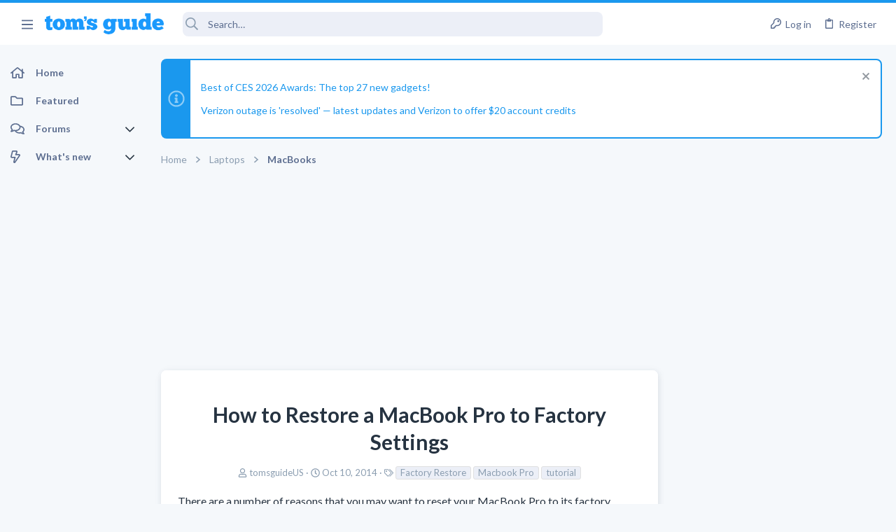

--- FILE ---
content_type: text/css; charset=utf-8
request_url: https://forums.tomsguide.com/css.php?css=public%3Alightbox.less&s=19&l=1&d=1765204494&k=dc933f3305a1d9d05fb513134a7e814d224b545f
body_size: 8497
content:
@charset "UTF-8";

/********* public:lightbox.less ********/
/* Passkey: Fix color styling */
.button-text #icon-passkey-key,
.button-text #icon-passkey-head,
.button-text #icon-passkey-body {
  fill: #1A98EE !important;
}
.button.button--provider--passkey .button-text {
  gap: 4px;
}
/** core fancybox css **/
:root {
  --f-spinner-width: 36px;
  --f-spinner-height: 36px;
  --f-spinner-color-1: rgba(0, 0, 0, 0.1);
  --f-spinner-color-2: rgba(17, 24, 28, 0.8);
  --f-spinner-stroke: 2.75;
}
.f-spinner {
  margin: auto;
  padding: 0;
  width: var(--f-spinner-width);
  height: var(--f-spinner-height);
}
.f-spinner svg {
  width: 100%;
  height: 100%;
  vertical-align: top;
  animation: f-spinner-rotate 2s linear infinite;
}
.f-spinner svg * {
  stroke-width: var(--f-spinner-stroke);
  fill: none;
}
.f-spinner svg *:first-child {
  stroke: var(--f-spinner-color-1);
}
.f-spinner svg *:last-child {
  stroke: var(--f-spinner-color-2);
  animation: f-spinner-dash 2s ease-in-out infinite;
}
@keyframes f-spinner-rotate {
  100% {
    transform: rotate(360deg);
  }
}
@keyframes f-spinner-dash {
  0% {
    stroke-dasharray: 1, 150;
    stroke-dashoffset: 0;
  }
  50% {
    stroke-dasharray: 90, 150;
    stroke-dashoffset: -35;
  }
  100% {
    stroke-dasharray: 90, 150;
    stroke-dashoffset: -124;
  }
}
.f-throwOutUp {
  animation: 0.175s ease-out both f-throwOutUp;
}
.f-throwOutDown {
  animation: 0.175s ease-out both f-throwOutDown;
}
@keyframes f-throwOutUp {
  to {
    transform: translate3d(0, -150px, 0);
    opacity: 0;
  }
}
@keyframes f-throwOutDown {
  to {
    transform: translate3d(0, 150px, 0);
    opacity: 0;
  }
}
.f-zoomInUp {
  animation: var(--f-transition-duration, 0.2s) ease-out 0.1s both f-zoomInUp;
}
.f-zoomOutDown {
  animation: var(--f-transition-duration, 0.2s) ease-out both f-zoomOutDown;
}
@keyframes f-zoomInUp {
  from {
    transform: scale(0.975) translate3d(0, 16px, 0);
    opacity: 0;
  }
  to {
    transform: scale(1) translate3d(0, 0, 0);
    opacity: 1;
  }
}
@keyframes f-zoomOutDown {
  to {
    transform: scale(0.975) translate3d(0, 16px, 0);
    opacity: 0;
  }
}
.f-fadeIn {
  animation: var(--f-transition-duration, 0.2s) ease both f-fadeIn;
  z-index: 2;
}
.f-fadeOut {
  animation: var(--f-transition-duration, 0.2s) ease both f-fadeOut;
  z-index: 1;
}
@keyframes f-fadeIn {
  0% {
    opacity: 0;
  }
  100% {
    opacity: 1;
  }
}
@keyframes f-fadeOut {
  100% {
    opacity: 0;
  }
}
.f-fadeSlowIn {
  animation: var(--f-transition-duration, 0.5s) ease both f-fadeSlowIn;
  z-index: 2;
}
.f-fadeSlowOut {
  animation: var(--f-transition-duration, 0.5s) ease both f-fadeSlowOut;
  z-index: 1;
}
@keyframes f-fadeSlowIn {
  0% {
    opacity: 0;
  }
  100% {
    opacity: 1;
  }
}
@keyframes f-fadeSlowOut {
  100% {
    opacity: 0;
  }
}
.f-fadeFastIn {
  animation: var(--f-transition-duration, 0.2s) ease-out both f-fadeFastIn;
  z-index: 2;
}
.f-fadeFastOut {
  animation: var(--f-transition-duration, 0.2s) ease-out both f-fadeFastOut;
  z-index: 2;
}
@keyframes f-fadeFastIn {
  0% {
    opacity: .75;
  }
  100% {
    opacity: 1;
  }
}
@keyframes f-fadeFastOut {
  100% {
    opacity: 0;
  }
}
.f-crossfadeIn {
  animation: var(--f-transition-duration, 0.2s) ease-out both f-crossfadeIn;
  z-index: 2;
}
.f-crossfadeOut {
  animation: calc(var(--f-transition-duration, 0.2s) * 0.5) linear 0.1s both f-crossfadeOut;
  z-index: 1;
}
@keyframes f-crossfadeIn {
  0% {
    opacity: 0;
  }
  100% {
    opacity: 1;
  }
}
@keyframes f-crossfadeOut {
  100% {
    opacity: 0;
  }
}
.f-slideIn.from-next {
  animation: var(--f-transition-duration, 0.85s) cubic-bezier(0.16, 1, 0.3, 1) f-slideInNext;
}
.f-slideIn.from-prev {
  animation: var(--f-transition-duration, 0.85s) cubic-bezier(0.16, 1, 0.3, 1) f-slideInPrev;
}
.f-slideOut.to-next {
  animation: var(--f-transition-duration, 0.85s) cubic-bezier(0.16, 1, 0.3, 1) f-slideOutNext;
}
.f-slideOut.to-prev {
  animation: var(--f-transition-duration, 0.85s) cubic-bezier(0.16, 1, 0.3, 1) f-slideOutPrev;
}
@keyframes f-slideInPrev {
  0% {
    transform: translateX(100%);
  }
  100% {
    transform: translate3d(0, 0, 0);
  }
}
@keyframes f-slideInNext {
  0% {
    transform: translateX(-100%);
  }
  100% {
    transform: translate3d(0, 0, 0);
  }
}
@keyframes f-slideOutNext {
  100% {
    transform: translateX(-100%);
  }
}
@keyframes f-slideOutPrev {
  100% {
    transform: translateX(100%);
  }
}
.f-classicIn.from-next {
  animation: var(--f-transition-duration, 0.85s) cubic-bezier(0.16, 1, 0.3, 1) f-classicInNext;
  z-index: 2;
}
.f-classicIn.from-prev {
  animation: var(--f-transition-duration, 0.85s) cubic-bezier(0.16, 1, 0.3, 1) f-classicInPrev;
  z-index: 2;
}
.f-classicOut.to-next {
  animation: var(--f-transition-duration, 0.85s) cubic-bezier(0.16, 1, 0.3, 1) f-classicOutNext;
  z-index: 1;
}
.f-classicOut.to-prev {
  animation: var(--f-transition-duration, 0.85s) cubic-bezier(0.16, 1, 0.3, 1) f-classicOutPrev;
  z-index: 1;
}
@keyframes f-classicInNext {
  0% {
    transform: translateX(-75px);
    opacity: 0;
  }
  100% {
    transform: translate3d(0, 0, 0);
    opacity: 1;
  }
}
@keyframes f-classicInPrev {
  0% {
    transform: translateX(75px);
    opacity: 0;
  }
  100% {
    transform: translate3d(0, 0, 0);
    opacity: 1;
  }
}
@keyframes f-classicOutNext {
  100% {
    transform: translateX(-75px);
    opacity: 0;
  }
}
@keyframes f-classicOutPrev {
  100% {
    transform: translateX(75px);
    opacity: 0;
  }
}
:root {
  --f-button-width: 40px;
  --f-button-height: 40px;
  --f-button-border: 0;
  --f-button-border-radius: 0;
  --f-button-color: #374151;
  --f-button-bg: #f8f8f8;
  --f-button-hover-bg: #e0e0e0;
  --f-button-active-bg: #d0d0d0;
  --f-button-shadow: none;
  --f-button-transition: all 0.15s ease;
  --f-button-transform: none;
  --f-button-svg-width: 20px;
  --f-button-svg-height: 20px;
  --f-button-svg-stroke-width: 1.5;
  --f-button-svg-fill: none;
  --f-button-svg-filter: none;
  --f-button-svg-disabled-opacity: 0.65;
}
.f-button {
  display: flex;
  justify-content: center;
  align-items: center;
  box-sizing: content-box;
  position: relative;
  margin: 0;
  padding: 0;
  width: var(--f-button-width);
  height: var(--f-button-height);
  border: var(--f-button-border);
  border-radius: var(--f-button-border-radius);
  color: var(--f-button-color);
  background: var(--f-button-bg);
  box-shadow: var(--f-button-shadow);
  pointer-events: all;
  cursor: pointer;
  transition: var(--f-button-transition);
}
@media (hover: hover) {
  .f-button:hover:not([disabled]) {
    color: var(--f-button-hover-color);
    background-color: var(--f-button-hover-bg);
  }
}
.f-button:active:not([disabled]) {
  background-color: var(--f-button-active-bg);
}
.f-button:focus:not(:focus-visible) {
  outline: none;
}
.f-button:focus-visible {
  outline: none;
  box-shadow: inset 0 0 0 var(--f-button-outline, 2px) var(--f-button-outline-color, var(--f-button-color));
}
.f-button svg {
  width: var(--f-button-svg-width);
  height: var(--f-button-svg-height);
  fill: var(--f-button-svg-fill);
  stroke: currentColor;
  stroke-width: var(--f-button-svg-stroke-width);
  stroke-linecap: round;
  stroke-linejoin: round;
  transition: opacity .15s ease;
  transform: var(--f-button-transform);
  filter: var(--f-button-svg-filter);
  pointer-events: none;
}
.f-button[disabled] {
  cursor: default;
}
.f-button[disabled] svg {
  opacity: var(--f-button-svg-disabled-opacity);
}
.f-carousel__nav .f-button.is-prev,
.f-carousel__nav .f-button.is-next,
.fancybox__nav .f-button.is-prev,
.fancybox__nav .f-button.is-next {
  position: absolute;
  z-index: 1;
}
.is-horizontal .f-carousel__nav .f-button.is-prev,
.is-horizontal .f-carousel__nav .f-button.is-next,
.is-horizontal .fancybox__nav .f-button.is-prev,
.is-horizontal .fancybox__nav .f-button.is-next {
  top: 50%;
  transform: translateY(-50%);
}
.is-horizontal .f-carousel__nav .f-button.is-prev,
.is-horizontal .fancybox__nav .f-button.is-prev {
  left: var(--f-button-prev-pos);
}
.is-horizontal .f-carousel__nav .f-button.is-next,
.is-horizontal .fancybox__nav .f-button.is-next {
  right: var(--f-button-next-pos);
}
.is-horizontal.is-rtl .f-carousel__nav .f-button.is-prev,
.is-horizontal.is-rtl .fancybox__nav .f-button.is-prev {
  left: auto;
  right: var(--f-button-next-pos);
}
.is-horizontal.is-rtl .f-carousel__nav .f-button.is-next,
.is-horizontal.is-rtl .fancybox__nav .f-button.is-next {
  right: auto;
  left: var(--f-button-prev-pos);
}
.is-vertical .f-carousel__nav .f-button.is-prev,
.is-vertical .f-carousel__nav .f-button.is-next,
.is-vertical .fancybox__nav .f-button.is-prev,
.is-vertical .fancybox__nav .f-button.is-next {
  top: auto;
  left: 50%;
  transform: translateX(-50%);
}
.is-vertical .f-carousel__nav .f-button.is-prev,
.is-vertical .fancybox__nav .f-button.is-prev {
  top: var(--f-button-next-pos);
}
.is-vertical .f-carousel__nav .f-button.is-next,
.is-vertical .fancybox__nav .f-button.is-next {
  bottom: var(--f-button-next-pos);
}
.is-vertical .f-carousel__nav .f-button.is-prev svg,
.is-vertical .f-carousel__nav .f-button.is-next svg,
.is-vertical .fancybox__nav .f-button.is-prev svg,
.is-vertical .fancybox__nav .f-button.is-next svg {
  transform: rotate(90deg);
}
html.with-fancybox {
  width: auto;
  overflow: visible;
  scroll-behavior: auto;
}
html.with-fancybox body {
  touch-action: none;
}
html.with-fancybox body.hide-scrollbar {
  width: auto;
  margin-right: calc(var(--fancybox-body-margin, 0px) + var(--fancybox-scrollbar-compensate, 0px));
  overflow: hidden !important;
  overscroll-behavior-y: none;
}
.fancybox__container {
  --fancybox-color: #dbdbdb;
  --fancybox-hover-color: #fff;
  --fancybox-bg: rgba(24, 24, 27, 0.98);
  --fancybox-slide-gap: 10px;
  --f-spinner-width: 50px;
  --f-spinner-height: 50px;
  --f-spinner-color-1: rgba(255, 255, 255, 0.1);
  --f-spinner-color-2: #bbb;
  --f-spinner-stroke: 3.65;
  position: fixed;
  top: 0;
  left: 0;
  bottom: 0;
  right: 0;
  direction: ltr;
  display: flex;
  flex-direction: column;
  box-sizing: border-box;
  margin: 0;
  padding: 0;
  color: #f8f8f8;
  -webkit-tap-highlight-color: rgba(0, 0, 0, 0);
  overflow: visible;
  z-index: 1050;
  outline: none;
  transform-origin: top left;
  -webkit-text-size-adjust: 100%;
  -moz-text-size-adjust: none;
  -ms-text-size-adjust: 100%;
  text-size-adjust: 100%;
  overscroll-behavior-y: contain;
}
.fancybox__container *,
.fancybox__container *::before,
.fancybox__container *::after {
  box-sizing: inherit;
}
.fancybox__backdrop {
  position: fixed;
  top: 0;
  left: 0;
  bottom: 0;
  right: 0;
  z-index: -1;
  background: var(--fancybox-bg);
  opacity: var(--fancybox-opacity, 1);
  will-change: opacity;
}
.fancybox__carousel {
  position: relative;
  box-sizing: border-box;
  flex: 1;
  min-height: 0;
  z-index: 10;
  overflow-y: visible;
  overflow-x: clip;
}
.fancybox__viewport {
  width: 100%;
  height: 100%;
}
.fancybox__track {
  display: flex;
  margin: 0 auto;
  height: 100%;
}
.fancybox__slide {
  flex: 0 0 auto;
  position: relative;
  display: flex;
  flex-direction: column;
  align-items: center;
  width: 100%;
  height: 100%;
  margin: 0 var(--fancybox-slide-gap) 0 0;
  padding: 4px;
  overflow: auto;
  transform: translate3d(0, 0, 0);
  backface-visibility: hidden;
}
.fancybox__container:not(.is-compact) .fancybox__slide.has-close-btn {
  padding-top: 40px;
}
.fancybox__slide.has-iframe,
.fancybox__slide.has-video,
.fancybox__slide.has-html5video {
  overflow: hidden;
}
.fancybox__slide.has-image {
  overflow: hidden;
}
.fancybox__slide.has-image.is-animating,
.fancybox__slide.has-image.is-selected {
  overflow: visible;
}
.fancybox__slide::before,
.fancybox__slide::after {
  content: "";
  flex: 0 0 0;
  margin: auto;
}
.fancybox__content {
  align-self: center;
  display: flex;
  flex-direction: column;
  position: relative;
  margin: 0;
  padding: 2rem;
  max-width: 100%;
  color: var(--fancybox-content-color, #374151);
  background: var(--fancybox-content-bg, #ffffff);
  cursor: default;
  border-radius: 0;
  z-index: 20;
}
.is-loading .fancybox__content {
  opacity: 0;
}
.is-draggable .fancybox__content {
  cursor: move;
  cursor: grab;
}
.can-zoom_in .fancybox__content {
  cursor: zoom-in;
}
.can-zoom_out .fancybox__content {
  cursor: zoom-out;
}
.is-dragging .fancybox__content {
  cursor: move;
  cursor: grabbing;
}
.fancybox__content [data-selectable],
.fancybox__content [contenteditable] {
  cursor: auto;
}
.fancybox__slide.has-image > .fancybox__content {
  padding: 0;
  background: rgba(0, 0, 0, 0);
  min-height: 1px;
  background-repeat: no-repeat;
  background-size: contain;
  background-position: center center;
  transition: none;
  transform: translate3d(0, 0, 0);
  backface-visibility: hidden;
}
.fancybox__slide.has-image > .fancybox__content > picture > img {
  width: 100%;
  height: auto;
  max-height: 100%;
}
.is-zooming-in .fancybox__viewport:not(.is-dragging) .fancybox__slide:not(.is-selected) .fancybox__content,
.is-zooming-out .fancybox__slide:not(.is-selected) .fancybox__content {
  visibility: hidden;
}
.is-animating .fancybox__content,
.is-dragging .fancybox__content {
  filter: blur(0px);
  will-change: transform, width, height;
}
.fancybox-image {
  margin: auto;
  display: block;
  width: 100%;
  height: 100%;
  min-height: 0;
  object-fit: contain;
  user-select: none;
}
.fancybox__caption {
  align-self: center;
  max-width: 100%;
  flex-shrink: 0;
  margin: 0;
  padding: 14px 0 4px 0;
  overflow-wrap: anywhere;
  line-height: 1.375;
  color: var(--fancybox-color, currentColor);
  opacity: var(--fancybox-opacity, 1);
  cursor: auto;
  visibility: visible;
}
.is-loading .fancybox__caption,
.is-closing .fancybox__caption {
  opacity: 0;
  visibility: hidden;
}
.is-compact .fancybox__caption {
  padding-bottom: 0;
}
.f-button.is-close-btn {
  --f-button-svg-stroke-width: 2;
  position: absolute;
  top: 0;
  right: 8px;
  z-index: 40;
}
.fancybox__content > .f-button.is-close-btn {
  --f-button-width: 34px;
  --f-button-height: 34px;
  --f-button-border-radius: 4px;
  --f-button-color: var(--fancybox-color, #ffffff);
  --f-button-hover-color: var(--fancybox-color, #ffffff);
  --f-button-bg: transparent;
  --f-button-hover-bg: transparent;
  --f-button-active-bg: transparent;
  --f-button-svg-width: 22px;
  --f-button-svg-height: 22px;
  position: absolute;
  top: -38px;
  right: 0;
  opacity: .75;
}
.is-loading .fancybox__content > .f-button.is-close-btn {
  visibility: hidden;
}
.is-zooming-out .fancybox__content > .f-button.is-close-btn {
  visibility: hidden;
}
.fancybox__content > .f-button.is-close-btn:hover {
  opacity: 1;
}
.fancybox__footer {
  padding: 0;
  margin: 0;
  position: relative;
}
.fancybox__footer .fancybox__caption {
  width: 100%;
  padding: 24px;
  opacity: var(--fancybox-opacity, 1);
  transition: all 0.25s ease;
}
.is-compact .fancybox__footer {
  position: absolute;
  bottom: 0;
  left: 0;
  right: 0;
  z-index: 20;
  background: rgba(24, 24, 27, 0.5);
}
.is-compact .fancybox__footer .fancybox__caption {
  padding: 12px;
}
.is-compact .fancybox__content > .f-button.is-close-btn {
  --f-button-border-radius: 50%;
  --f-button-color: #fff;
  --f-button-hover-color: #fff;
  --f-button-outline-color: #000;
  --f-button-bg: rgba(0, 0, 0, 0.6);
  --f-button-active-bg: rgba(0, 0, 0, 0.6);
  --f-button-hover-bg: rgba(0, 0, 0, 0.6);
  --f-button-svg-width: 18px;
  --f-button-svg-height: 18px;
  --f-button-svg-filter: none;
  top: 5px;
  right: 5px;
}
.fancybox__nav {
  --f-button-width: 50px;
  --f-button-height: 50px;
  --f-button-border: 0;
  --f-button-border-radius: 50%;
  --f-button-color: var(--fancybox-color);
  --f-button-hover-color: var(--fancybox-hover-color);
  --f-button-bg: transparent;
  --f-button-hover-bg: rgba(24, 24, 27, 0.3);
  --f-button-active-bg: rgba(24, 24, 27, 0.5);
  --f-button-shadow: none;
  --f-button-transition: all 0.15s ease;
  --f-button-transform: none;
  --f-button-svg-width: 26px;
  --f-button-svg-height: 26px;
  --f-button-svg-stroke-width: 2.5;
  --f-button-svg-fill: none;
  --f-button-svg-filter: drop-shadow(1px 1px 1px rgba(24, 24, 27, 0.5));
  --f-button-svg-disabled-opacity: 0.65;
  --f-button-next-pos: 1rem;
  --f-button-prev-pos: 1rem;
  opacity: var(--fancybox-opacity, 1);
}
.fancybox__nav .f-button:before {
  position: absolute;
  content: "";
  top: -30px;
  right: -20px;
  left: -20px;
  bottom: -30px;
  z-index: 1;
}
.is-idle .fancybox__nav {
  animation: 0.15s ease-out both f-fadeOut;
}
.is-idle.is-compact .fancybox__footer {
  pointer-events: none;
  animation: 0.15s ease-out both f-fadeOut;
}
.fancybox__slide > .f-spinner {
  position: absolute;
  top: 50%;
  left: 50%;
  margin: var(--f-spinner-top, calc(var(--f-spinner-width) * -0.5)) 0 0 var(--f-spinner-left, calc(var(--f-spinner-height) * -0.5));
  z-index: 30;
  cursor: pointer;
}
.fancybox-protected {
  position: absolute;
  top: 0;
  left: 0;
  right: 0;
  bottom: 0;
  z-index: 40;
  user-select: none;
}
.fancybox-ghost {
  position: absolute;
  top: 0;
  left: 0;
  width: 100%;
  height: 100%;
  min-height: 0;
  object-fit: contain;
  z-index: 40;
  user-select: none;
  pointer-events: none;
}
.fancybox-focus-guard {
  outline: none;
  opacity: 0;
  position: fixed;
  pointer-events: none;
}
.fancybox__container:not([aria-hidden]) {
  opacity: 0;
}
.fancybox__container.is-animated[aria-hidden=false] > *:not(.fancybox__backdrop,.fancybox__carousel),
.fancybox__container.is-animated[aria-hidden=false] .fancybox__carousel > *:not(.fancybox__viewport),
.fancybox__container.is-animated[aria-hidden=false] .fancybox__slide > *:not(.fancybox__content) {
  animation: 0.25s ease 0.1s backwards f-fadeIn;
}
.fancybox__container.is-animated[aria-hidden=false] .fancybox__backdrop {
  animation: 0.35s ease backwards f-fadeIn;
}
.fancybox__container.is-animated[aria-hidden=true] > *:not(.fancybox__backdrop,.fancybox__carousel),
.fancybox__container.is-animated[aria-hidden=true] .fancybox__carousel > *:not(.fancybox__viewport),
.fancybox__container.is-animated[aria-hidden=true] .fancybox__slide > *:not(.fancybox__content) {
  animation: 0.15s ease forwards f-fadeOut;
}
.fancybox__container.is-animated[aria-hidden=true] .fancybox__backdrop {
  animation: 0.35s ease forwards f-fadeOut;
}
.has-iframe .fancybox__content,
.has-map .fancybox__content,
.has-pdf .fancybox__content,
.has-youtube .fancybox__content,
.has-vimeo .fancybox__content,
.has-html5video .fancybox__content {
  max-width: 100%;
  flex-shrink: 1;
  min-height: 1px;
  overflow: visible;
}
.has-iframe .fancybox__content,
.has-map .fancybox__content,
.has-pdf .fancybox__content {
  width: 100%;
  height: 100%;
}
.fancybox__container:not(.is-compact) .has-iframe .fancybox__content,
.fancybox__container:not(.is-compact) .has-map .fancybox__content,
.fancybox__container:not(.is-compact) .has-pdf .fancybox__content {
  width: calc(100% - 120px);
  height: 90%;
}
.has-youtube .fancybox__content,
.has-vimeo .fancybox__content,
.has-html5video .fancybox__content {
  width: 960px;
  height: 540px;
  max-width: 100%;
  max-height: 100%;
}
.has-map .fancybox__content,
.has-pdf .fancybox__content,
.has-youtube .fancybox__content,
.has-vimeo .fancybox__content,
.has-html5video .fancybox__content {
  padding: 0;
  background: rgba(24, 24, 27, 0.9);
  color: #fff;
}
.has-map .fancybox__content {
  background: #e5e3df;
}
.fancybox__html5video,
.fancybox__iframe {
  border: 0;
  display: block;
  height: 100%;
  width: 100%;
  background: rgba(0, 0, 0, 0);
}
.fancybox-placeholder {
  border: 0 !important;
  clip: rect(1px, 1px, 1px, 1px) !important;
  -webkit-clip-path: inset(50%) !important;
  clip-path: inset(50%) !important;
  height: 1px !important;
  margin: -1px !important;
  overflow: hidden !important;
  padding: 0 !important;
  position: absolute !important;
  width: 1px !important;
  white-space: nowrap !important;
}
.f-carousel__thumbs {
  --f-thumb-width: 96px;
  --f-thumb-height: 72px;
  --f-thumb-outline: 0;
  --f-thumb-outline-color: #5eb0ef;
  --f-thumb-opacity: 1;
  --f-thumb-hover-opacity: 1;
  --f-thumb-selected-opacity: 1;
  --f-thumb-border-radius: 2px;
  --f-thumb-offset: 0px;
  --f-button-next-pos: 0;
  --f-button-prev-pos: 0;
}
.f-carousel__thumbs.is-classic {
  --f-thumb-gap: 8px;
  --f-thumb-opacity: 0.5;
  --f-thumb-hover-opacity: 1;
  --f-thumb-selected-opacity: 1;
}
.f-carousel__thumbs.is-modern {
  --f-thumb-gap: 4px;
  --f-thumb-extra-gap: 20px;
  --f-thumb-clip-width: 46px;
}
.f-thumbs {
  position: relative;
  flex: 0 0 auto;
  margin: 0;
  overflow: hidden;
  -webkit-tap-highlight-color: rgba(0, 0, 0, 0);
  user-select: none;
  perspective: 1000px;
  transform: translateZ(0);
}
.f-thumbs .f-spinner {
  position: absolute;
  top: 0;
  left: 0;
  width: 100%;
  height: 100%;
  border-radius: 2px;
  background-image: linear-gradient(#ebeff2, #e2e8f0);
  z-index: -1;
}
.f-thumbs .f-spinner svg {
  display: none;
}
.f-thumbs.is-vertical {
  height: 100%;
}
.f-thumbs__viewport {
  width: 100%;
  height: auto;
  overflow: hidden;
}
.f-thumbs__track {
  display: flex;
  will-change: transform;
}
.f-thumbs__slide {
  position: relative;
  flex: 0 0 auto;
  box-sizing: content-box;
  display: flex;
  align-items: center;
  justify-content: center;
  padding: 0;
  margin: 0;
  width: var(--f-thumb-width);
  min-width: var(--f-thumb-width);
  height: var(--f-thumb-height);
  overflow: visible;
  cursor: pointer;
}
.f-thumbs__slide.is-loading img {
  opacity: 0;
}
.is-classic .f-thumbs__viewport {
  height: 100%;
}
.is-modern .f-thumbs__track {
  width: max-content;
}
.is-modern .f-thumbs__track::before {
  content: "";
  position: absolute;
  top: 0;
  bottom: 0;
  left: calc(var(--left, 0) * 1px);
  width: calc(100% - var(--width, 0) * 1px);
  cursor: pointer;
}
.is-modern .f-thumbs__slide {
  --clip-path: inset(0 calc((var(--f-thumb-width, 0) - var(--f-thumb-clip-width, 0)) * 0.5 * (1 - var(--progress, 0))) round var(--f-thumb-border-radius, 0));
  transform: translate3d(calc(var(--shift, 0) * -1px), 0, 0);
  transition: none;
  pointer-events: none;
}
.is-modern .f-thumbs__slide:focus-within:not(.is-selected) {
  filter: drop-shadow(-1px 0px 0px var(--f-thumb-outline-color)) drop-shadow(2px 0px 0px var(--f-thumb-outline-color)) drop-shadow(0px -1px 0px var(--f-thumb-outline-color)) drop-shadow(0px 2px 0px var(--f-thumb-outline-color));
}
.is-modern .f-thumbs__slide > * {
  clip-path: var(--clip-path);
}
.is-modern.in-touch .f-thumbs__slide {
  filter: none;
}
.is-modern.is-resting .f-thumbs__slide {
  transition: all 0.33s ease;
}
.is-modern.is-resting .f-thumbs__slide > * {
  transition: all 0.33s ease;
}
.f-thumbs__slide__button {
  appearance: none;
  width: 100%;
  height: 100%;
  margin: 0;
  padding: 0;
  border: 0;
  position: relative;
  border-radius: var(--f-thumb-border-radius);
  overflow: hidden;
  background: rgba(0, 0, 0, 0);
  outline: none;
  cursor: pointer;
  pointer-events: auto;
  touch-action: manipulation;
  opacity: var(--f-thumb-opacity);
  transition: opacity 0.2s ease;
}
.f-thumbs__slide__button:hover {
  opacity: var(--f-thumb-hover-opacity);
}
.f-thumbs__slide__button:focus:not(:focus-visible) {
  outline: none;
}
.f-thumbs__slide__button:focus-visible {
  outline: none;
  opacity: var(--f-thumb-selected-opacity);
}
.is-nav-selected .f-thumbs__slide__button {
  opacity: var(--f-thumb-selected-opacity);
}
.is-nav-selected .f-thumbs__slide__button::after {
  content: "";
  position: absolute;
  top: 0;
  left: 0;
  right: 0;
  height: auto;
  bottom: 0;
  border: var(--f-thumb-outline, 0) solid var(--f-thumb-outline-color, transparent);
  border-radius: var(--f-thumb-border-radius);
  animation: f-fadeIn 0.2s ease-out;
  z-index: 10;
}
.f-thumbs__slide__img {
  position: absolute;
  overflow: hidden;
  top: 0;
  right: 0;
  bottom: 0;
  left: 0;
  width: 100%;
  height: 100%;
  padding: var(--f-thumb-offset);
  box-sizing: border-box;
  pointer-events: none;
  object-fit: cover;
}
.f-thumbs.is-horizontal .f-thumbs__track {
  margin: 0 auto;
  padding: 8px 0 12px 0;
}
.f-thumbs.is-horizontal .f-thumbs__slide {
  margin: 0 var(--f-thumb-gap) 0 0;
}
.f-thumbs.is-vertical .f-thumbs__track {
  flex-wrap: wrap;
  margin: auto 0;
  padding: 0 8px;
}
.f-thumbs.is-vertical .f-thumbs__slide {
  margin: 0 0 var(--f-thumb-gap) 0;
}
.fancybox__thumbs {
  --f-thumb-width: 96px;
  --f-thumb-height: 72px;
  --f-thumb-border-radius: 2px;
  --f-thumb-outline: 2px;
  --f-thumb-outline-color: #ededed;
  position: relative;
  opacity: var(--fancybox-opacity, 1);
  transition: max-height 0.35s cubic-bezier(0.23, 1, 0.32, 1);
}
.fancybox__thumbs.is-classic {
  --f-thumb-gap: 8px;
  --f-thumb-opacity: 0.5;
  --f-thumb-hover-opacity: 1;
}
.fancybox__thumbs.is-classic .f-spinner {
  background-image: linear-gradient(rgba(255, 255, 255, 0.1), rgba(255, 255, 255, 0.05));
}
.fancybox__thumbs.is-modern {
  --f-thumb-gap: 4px;
  --f-thumb-extra-gap: 20px;
  --f-thumb-clip-width: 46px;
  --f-thumb-opacity: 1;
  --f-thumb-hover-opacity: 1;
}
.fancybox__thumbs.is-modern .f-spinner {
  background-image: linear-gradient(rgba(255, 255, 255, 0.1), rgba(255, 255, 255, 0.05));
}
.fancybox__thumbs.is-horizontal {
  padding: 0 var(--f-thumb-gap);
}
.fancybox__thumbs.is-vertical {
  padding: var(--f-thumb-gap) 0;
}
.is-compact .fancybox__thumbs {
  --f-thumb-width: 64px;
  --f-thumb-clip-width: 32px;
  --f-thumb-height: 48px;
  --f-thumb-extra-gap: 10px;
}
.fancybox__thumbs.is-masked {
  max-height: 0px !important;
}
.is-closing .fancybox__thumbs {
  transition: none !important;
}
.fancybox__toolbar {
  --f-progress-color: var(--fancybox-color, rgba(255, 255, 255, 0.9399999999999999));
  --f-button-width: 46px;
  --f-button-height: 46px;
  --f-button-color: var(--fancybox-color);
  --f-button-hover-color: var(--fancybox-hover-color);
  --f-button-bg: rgba(24, 24, 27, 0.65);
  --f-button-hover-bg: rgba(70, 70, 73, 0.65);
  --f-button-active-bg: rgba(90, 90, 93, 0.65);
  --f-button-border-radius: 0;
  --f-button-svg-width: 24px;
  --f-button-svg-height: 24px;
  --f-button-svg-stroke-width: 1.5;
  --f-button-svg-filter: drop-shadow(1px 1px 1px rgba(24, 24, 27, 0.15));
  --f-button-svg-fill: none;
  --f-button-svg-disabled-opacity: 0.65;
  display: flex;
  flex-direction: row;
  justify-content: space-between;
  margin: 0;
  padding: 0;
  font-family: -apple-system, BlinkMacSystemFont, "Segoe UI Adjusted", "Segoe UI", "Liberation Sans", sans-serif;
  color: var(--fancybox-color, currentColor);
  opacity: var(--fancybox-opacity, 1);
  text-shadow: var(--fancybox-toolbar-text-shadow, 1px 1px 1px rgba(0, 0, 0, 0.5));
  pointer-events: none;
  z-index: 20;
}
.fancybox__toolbar :focus-visible {
  z-index: 1;
}
.fancybox__toolbar.is-absolute,
.is-compact .fancybox__toolbar {
  position: absolute;
  top: 0;
  left: 0;
  right: 0;
}
.is-idle .fancybox__toolbar {
  pointer-events: none;
  animation: 0.15s ease-out both f-fadeOut;
}
.fancybox__toolbar__column {
  display: flex;
  flex-direction: row;
  flex-wrap: wrap;
  align-content: flex-start;
}
.fancybox__toolbar__column.is-left,
.fancybox__toolbar__column.is-right {
  flex-grow: 1;
  flex-basis: 0;
}
.fancybox__toolbar__column.is-right {
  display: flex;
  justify-content: flex-end;
  flex-wrap: nowrap;
}
.fancybox__infobar {
  padding: 0 5px;
  line-height: var(--f-button-height);
  text-align: center;
  font-size: 17px;
  font-variant-numeric: tabular-nums;
  -webkit-font-smoothing: subpixel-antialiased;
  cursor: default;
  user-select: none;
}
.fancybox__infobar span {
  padding: 0 5px;
}
.fancybox__infobar:not(:first-child):not(:last-child) {
  background: var(--f-button-bg);
}
[data-fancybox-toggle-slideshow] {
  position: relative;
}
[data-fancybox-toggle-slideshow] .f-progress {
  height: 100%;
  opacity: .3;
}
[data-fancybox-toggle-slideshow] svg g:first-child {
  display: flex;
}
[data-fancybox-toggle-slideshow] svg g:last-child {
  display: none;
}
.has-slideshow [data-fancybox-toggle-slideshow] svg g:first-child {
  display: none;
}
.has-slideshow [data-fancybox-toggle-slideshow] svg g:last-child {
  display: flex;
}
[data-fancybox-toggle-fullscreen] svg g:first-child {
  display: flex;
}
[data-fancybox-toggle-fullscreen] svg g:last-child {
  display: none;
}
:fullscreen [data-fancybox-toggle-fullscreen] svg g:first-child {
  display: none;
}
:fullscreen [data-fancybox-toggle-fullscreen] svg g:last-child {
  display: flex;
}
.f-progress {
  position: absolute;
  top: 0;
  left: 0;
  right: 0;
  height: 3px;
  transform: scaleX(0);
  transform-origin: 0;
  transition-property: transform;
  transition-timing-function: linear;
  background: var(--f-progress-color, var(--f-carousel-theme-color, #0091ff));
  z-index: 30;
  user-select: none;
  pointer-events: none;
}
/** XF fancybox overrides **/
.fancybox__caption {
  padding-bottom: max(10px, env(safe-area-inset-bottom));
  text-align: center;
}
.fancybox__caption h4,
.fancybox__caption p {
  margin: 0;
}
.fancybox__caption a,
.fancybox__caption a:link,
.fancybox__caption a:visited {
  color: #ccc;
  text-decoration: none;
}
.fancybox__caption a:hover,
.fancybox__caption a:link:hover,
.fancybox__caption a:visited:hover {
  color: #fff;
  text-decoration: underline;
}
body.compensate-for-scrollbar {
  margin-right: 0 !important;
}
.fancybox__container {
  z-index: 700 !important;
}
.fancybox__slide.has-image .fancybox__content {
  left: 0;
}
.fancybox__slide--video .fancybox__content {
  box-shadow: none;
  background: transparent;
  padding: 0;
}
.fancybox__slide--video .fancybox__content .bbMediaWrapper,
.fancybox__slide--video .fancybox__content .bbMediaJustifier,
.fancybox__slide--video .fancybox__content .bbOembed {
  margin-left: auto;
  margin-right: auto;
}
.fancybox__slide--video .fancybox__content .bbMediaWrapper-inner {
  position: static;
}
.fancybox__slide--video .fancybox__content iframe {
  margin-bottom: 0;
}
.fancybox-progress {
  background: #1A98EE;
}
@supports (-webkit-backdrop-filter: none) or (backdrop-filter: none) {
  .fancybox-inner {
    --backdrop-filter: blur(0px);
    -webkit-backdrop-filter: var(--backdrop-filter);
    backdrop-filter: var(--backdrop-filter);
  }
}
@supports not ((-webkit-backdrop-filter: none) or (backdrop-filter: none)) {
  .fancybox-inner {
    background: none;
  }
}
@supports (-webkit-backdrop-filter: none) or (backdrop-filter: none) {
  .fancybox-is-open .fancybox-inner {
    --backdrop-filter: blur(5px);
    -webkit-backdrop-filter: var(--backdrop-filter);
    backdrop-filter: var(--backdrop-filter);
  }
}
@supports not ((-webkit-backdrop-filter: none) or (backdrop-filter: none)) {
  .fancybox-is-open .fancybox-inner {
    background: none;
  }
}
.fancybox-content {
  box-shadow: 5px 5px 15px rgba(0, 0, 0, 0.5);
}
.fancybox-container {
  --fancybox-thumb-size: 150px;
}
@media (max-width: 480px), (max-height: 480px) {
  .fancybox-container {
    --fancybox-thumb-size: 75px;
  }
}
.fancybox-thumbs__list a {
  width: var(--fancybox-thumb-size);
  height: var(--fancybox-thumb-size);
}
.fancybox-thumbs__list a::before {
  border: 2px solid #eee;
  background: radial-gradient(transparent, rgba(0, 0, 0, 0.75));
}
.fancybox-show-thumbs .fancybox-inner {
  right: 0;
  bottom: var(--fancybox-thumb-size);
}
.fancybox-button > i {
  display: block;
  height: 100%;
  overflow: visible;
  position: relative;
  width: 100%;
}
.fancybox-is-zoomable .fancybox-button.fancybox-button--zoom > i:before,
.fancybox-button.fancybox-button--zoom[disabled] > i:before {
  display: inline-block;
  content: "";
  height: 1em;
  vertical-align: -0.125em;
  background-color: currentColor;
  width: 1.28571429em;
  mask: url('/styles/fa/regular/search-plus.svg?v=5.15.3') no-repeat center;
  -webkit-mask: url('/styles/fa/regular/search-plus.svg?v=5.15.3') no-repeat center;
}
.fancybox-is-zoomable .fancybox-button.fancybox-button--zoom > i:nth-child(1),
.fancybox-button.fancybox-button--zoom[disabled] > i:nth-child(1) {
  display: block;
}
.fancybox-is-zoomable .fancybox-button.fancybox-button--zoom > i:nth-child(2),
.fancybox-button.fancybox-button--zoom[disabled] > i:nth-child(2) {
  display: none;
}
.fancybox-can-pan .fancybox-button.fancybox-button--zoom > i:before {
  display: inline-block;
  content: "";
  height: 1em;
  vertical-align: -0.125em;
  background-color: currentColor;
  width: 1.28571429em;
  mask: url('/styles/fa/regular/search-minus.svg?v=5.15.3') no-repeat center;
  -webkit-mask: url('/styles/fa/regular/search-minus.svg?v=5.15.3') no-repeat center;
}
.fancybox-can-pan .fancybox-button.fancybox-button--zoom > i:nth-child(1) {
  display: none;
}
.fancybox-can-pan .fancybox-button.fancybox-button--zoom > i:nth-child(2) {
  display: block;
}
.fancybox-button.fancybox-button--nw > i:before {
  display: inline-block;
  content: "";
  height: 1em;
  vertical-align: -0.125em;
  background-color: currentColor;
  width: 1.28571429em;
  mask: url('/styles/fa/regular/external-link.svg?v=5.15.3') no-repeat center;
  -webkit-mask: url('/styles/fa/regular/external-link.svg?v=5.15.3') no-repeat center;
}
.fancybox-button.fancybox-button--fsenter > i:before {
  display: inline-block;
  content: "";
  height: 1em;
  vertical-align: -0.125em;
  background-color: currentColor;
  width: 1.28571429em;
  mask: url('/styles/fa/regular/expand.svg?v=5.15.3') no-repeat center;
  -webkit-mask: url('/styles/fa/regular/expand.svg?v=5.15.3') no-repeat center;
}
.fancybox-button.fancybox-button--fsenter > i:nth-child(2) {
  display: none;
}
.fancybox-button.fancybox-button--fsexit > i:before {
  display: inline-block;
  content: "";
  height: 1em;
  vertical-align: -0.125em;
  background-color: currentColor;
  width: 1.28571429em;
  mask: url('/styles/fa/regular/compress.svg?v=5.15.3') no-repeat center;
  -webkit-mask: url('/styles/fa/regular/compress.svg?v=5.15.3') no-repeat center;
}
.fancybox-button.fancybox-button--fsexit > i:nth-child(1) {
  display: none;
}
.fancybox-button.fancybox-button--download > i:before {
  display: inline-block;
  content: "";
  height: 1em;
  vertical-align: -0.125em;
  background-color: currentColor;
  width: 1.28571429em;
  mask: url('/styles/fa/regular/download.svg?v=5.15.3') no-repeat center;
  -webkit-mask: url('/styles/fa/regular/download.svg?v=5.15.3') no-repeat center;
}
.fancybox-button.fancybox-button--thumbs > i:before {
  display: inline-block;
  content: "";
  height: 1em;
  vertical-align: -0.125em;
  background-color: currentColor;
  width: 1.28571429em;
  mask: url('/styles/fa/regular/grip-horizontal.svg?v=5.15.3') no-repeat center;
  -webkit-mask: url('/styles/fa/regular/grip-horizontal.svg?v=5.15.3') no-repeat center;
}
.fancybox-button.fancybox-button--close > i:before {
  display: inline-block;
  content: "";
  height: 1em;
  vertical-align: -0.125em;
  background-color: currentColor;
  width: 1.28571429em;
  mask: url('/styles/fa/regular/times.svg?v=5.15.3') no-repeat center;
  -webkit-mask: url('/styles/fa/regular/times.svg?v=5.15.3') no-repeat center;
}
.fancybox-button.fancybox-button--sidebartoggle > i:before {
  display: inline-block;
  content: "";
  height: 1em;
  vertical-align: -0.125em;
  background-color: currentColor;
  width: 1.28571429em;
  mask: url('/styles/fa/regular/chevron-double-left.svg?v=5.15.3') no-repeat center;
  -webkit-mask: url('/styles/fa/regular/chevron-double-left.svg?v=5.15.3') no-repeat center;
}
.fancybox-show-sidebar .fancybox-button.fancybox-button--sidebartoggle > i:before {
  display: inline-block;
  content: "";
  height: 1em;
  vertical-align: -0.125em;
  background-color: currentColor;
  width: 1.28571429em;
  mask: url('/styles/fa/regular/chevron-double-right.svg?v=5.15.3') no-repeat center;
  -webkit-mask: url('/styles/fa/regular/chevron-double-right.svg?v=5.15.3') no-repeat center;
}
.fancybox-button.fancybox-button--arrow_left > i {
  padding: 7px;
  height: 100%;
}
.fancybox-button.fancybox-button--arrow_left > i:before {
  display: inline-block;
  content: "";
  height: 1em;
  vertical-align: -0.125em;
  background-color: currentColor;
  width: 1.28571429em;
  mask: url('/styles/fa/regular/chevron-left.svg?v=5.15.3') no-repeat center;
  -webkit-mask: url('/styles/fa/regular/chevron-left.svg?v=5.15.3') no-repeat center;
}
.fancybox-button.fancybox-button--arrow_right > i {
  height: 100%;
  padding: 7px;
}
.fancybox-button.fancybox-button--arrow_right > i:before {
  display: inline-block;
  content: "";
  height: 1em;
  vertical-align: -0.125em;
  background-color: currentColor;
  width: 1.28571429em;
  mask: url('/styles/fa/regular/chevron-right.svg?v=5.15.3') no-repeat center;
  -webkit-mask: url('/styles/fa/regular/chevron-right.svg?v=5.15.3') no-repeat center;
}
.fancybox-button.fancybox-button--play > i:before {
  display: inline-block;
  content: "";
  height: 1em;
  vertical-align: -0.125em;
  background-color: currentColor;
  width: 1.28571429em;
  mask: url('/styles/fa/regular/play.svg?v=5.15.3') no-repeat center;
  -webkit-mask: url('/styles/fa/regular/play.svg?v=5.15.3') no-repeat center;
}
.fancybox-button.fancybox-button--play > i:nth-child(2) {
  display: none;
}
.fancybox-button.fancybox-button--pause > i:before {
  display: inline-block;
  content: "";
  height: 1em;
  vertical-align: -0.125em;
  background-color: currentColor;
  width: 1.28571429em;
  mask: url('/styles/fa/regular/pause.svg?v=5.15.3') no-repeat center;
  -webkit-mask: url('/styles/fa/regular/pause.svg?v=5.15.3') no-repeat center;
}
.fancybox-button.fancybox-button--pause > i:nth-child(1) {
  display: none;
}
.fancybox-sidebartoggle {
  display: none;
  text-align: right;
}
.fancybox-has-sidebar .fancybox-sidebartoggle {
  display: block;
}
.fancybox-navigation .fancybox-button {
  background: transparent;
}
.fancybox-navigation .fancybox-button i {
  background: rgba(30, 30, 30, 0.6);
}
.fancybox-thumbs {
  top: auto;
  width: auto;
  bottom: 0;
  left: 0;
  right: 0;
  height: auto;
  padding: 0 10px;
  box-sizing: border-box;
  background: rgba(0, 0, 0, 0.3);
}
.fancybox-show-thumbs .fancybox-inner {
  right: 0;
}
.fancybox-show-thumbs .fancybox-inner,
.fancybox-show-thumbs .fancybox-sidebar {
  bottom: var(--fancybox-thumb-size);
  margin-bottom: 4px;
}
.fancybox-navigation .fancybox-button i,
.fancybox-thumbs__list a,
.fancybox-thumbs__list a:before,
.fancybox-image {
  border-radius: 5px;
}
.fancybox-show-sidebar .fancybox__toolbar,
.fancybox-show-sidebar .fancybox__footer {
  right: 360px;
}
.fancybox-show-sidebar .fancybox__carousel {
  right: calc(360px / 2);
}
.fancybox-show-sidebar .fancybox__nav {
  --f-button-prev-pos: calc(1rem + 360px / 2);
  --f-button-next-pos: calc(1rem + 360px / 2);
}
.fancybox-sidebar {
  background: #fff;
  bottom: 0;
  margin: 0;
  position: absolute;
  right: 0;
  top: 0;
  width: 360px;
  z-index: 700;
  overflow-y: auto;
  display: none;
}
.fancybox-sidebar.is-active {
  display: block;
}
.fancybox-sidebar-loader {
  opacity: 0;
  position: absolute;
  height: 100%;
  width: 100%;
  left: 0;
  top: 0;
  text-align: center;
  pointer-events: none;
  color: #263341;
  background: rgba(255, 255, 255, 0.9);
  z-index: 200;
}
.is-loading .fancybox-sidebar-loader {
  opacity: 1;
}
.is-loading .fancybox-sidebar-loader .fa--xf {
  animation-name: spin;
}
.fancybox-sidebar-loader .fa--xf {
  position: absolute;
  left: calc(50% - 1.5em);
  top: calc(50% - 1.5em);
  animation-duration: 1000ms;
  animation-iteration-count: infinite;
}
@media (max-width: 900px) {
  .fancybox-sidebar .block-row {
    padding: 4px 12px;
  }
  .fancybox-sidebar .xfmgInfoBlock-title .contentRow-figure {
    display: none;
  }
  .fancybox-sidebar .xfmgInfoBlock-title .contentRow-main {
    padding-left: 0;
  }
  .fancybox-sidebar .message-responseRow .comment-avatar {
    display: none;
  }
  .fancybox-sidebar .message-responseRow .comment-main {
    padding-left: 0;
  }
}
@media (max-width: 900px) {
  .fancybox-sidebar .block-container {
    margin: 0;
  }
}

--- FILE ---
content_type: application/javascript
request_url: https://cloudmetrics.xenforo.com/js/essential.js
body_size: 376
content:
"use strict";
(() => {
    const currentScript = document.currentScript;
    const websiteId = currentScript === null || currentScript === void 0 ? void 0 : currentScript.getAttribute('data-website-id');
    if (!websiteId) {
        console.error('Website ID is missing in the script tag.');
        return;
    }
    const hostname = window.location.hostname;
    const language = window.navigator.language;
    const referrer = document.referrer;
    const screen = `${window.screen.width}x${window.screen.height}`;
    const title = document.title;
    const url = window.location.href;
    const payload = {
        hostname,
        language,
        referrer,
        screen,
        title,
        url,
    };
    const scriptUrl = new URL(currentScript.src);
    const endpointUrl = `https://${scriptUrl.host}/api/v1/websites/${websiteId}/activity`;
    fetch(endpointUrl, {
        method: 'POST',
        headers: {
            'Content-Type': 'application/json',
        },
        body: JSON.stringify(payload),
        cache: 'no-cache',
    })
        .then(response => response.json())
        .catch(error => {
        console.error('Error sending tracking data: %s', error);
    });
})();
